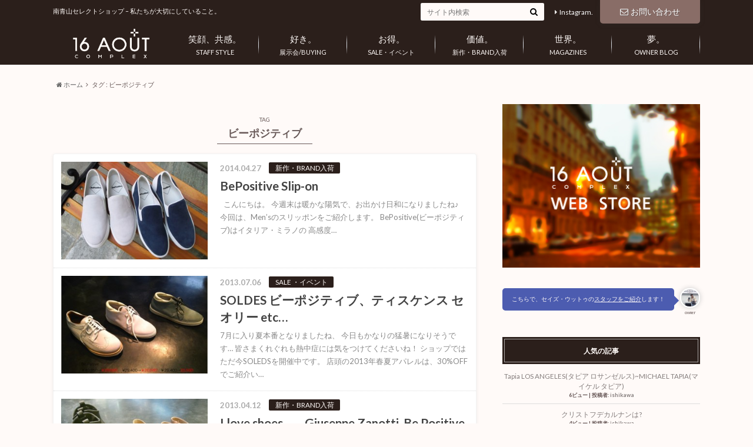

--- FILE ---
content_type: text/html; charset=UTF-8
request_url: http://blog.16aout-complex.com/archives/tag/be-positive
body_size: 12715
content:
<!doctype html>

<!--[if lt IE 7]><html lang="ja" class="no-js lt-ie9 lt-ie8 lt-ie7"><![endif]-->
<!--[if (IE 7)&!(IEMobile)]><html lang="ja" class="no-js lt-ie9 lt-ie8"><![endif]-->
<!--[if (IE 8)&!(IEMobile)]><html lang="ja" class="no-js lt-ie9"><![endif]-->
<!--[if gt IE 8]><!--> <html lang="ja" class="no-js"><!--<![endif]-->

	<head>
		<meta charset="utf-8">

		<meta http-equiv="X-UA-Compatible" content="IE=edge">

		<title>  ビーポジティブ | セイズウットゥコンプレックス スタッフブログ</title>
                <meta name="Keywords" content="16AOUT complex,ムアムアドールズ,セレクトショップ" />
                <meta name="Description" content="笑顔、共感。 好き。 お得。 価値。 世界。 夢。- 私たちが大切にしていること" />

		<meta name="HandheldFriendly" content="True">
		<meta name="MobileOptimized" content="320">
		<meta name="viewport" content="width=device-width, initial-scale=1"/>

		<link rel="apple-touch-icon" href="http://blog.16aout-complex.com/wp-content/uploads/2015/11/16aout_blog_logo144_gr.png">
		<link rel="icon" href="http://blog.16aout-complex.com/wp-content/uploads/2015/11/16aout_blog_logo32.png">

		<link rel="pingback" href="http://blog.16aout-complex.com/xmlrpc.php">

		<!--[if IE]>
		<link rel="shortcut icon" href="http://blog.16aout-complex.com/wp-content/uploads/2015/11/favicon.png">
		<![endif]-->

		<!--[if lt IE 9]>
		<script src="http://html5shiv.googlecode.com/svn/trunk/html5.js"></script>
		<script src="http://css3-mediaqueries-js.googlecode.com/svn/trunk/css3-mediaqueries.js"></script>
		<![endif]-->

<!-- GAタグ -->
<script>
  (function(i,s,o,g,r,a,m){i['GoogleAnalyticsObject']=r;i[r]=i[r]||function(){
  (i[r].q=i[r].q||[]).push(arguments)},i[r].l=1*new Date();a=s.createElement(o),
  m=s.getElementsByTagName(o)[0];a.async=1;a.src=g;m.parentNode.insertBefore(a,m)
  })(window,document,'script','//www.google-analytics.com/analytics.js','ga');

  ga('create', 'UA-43940357-4', 'auto');
  ga('send', 'pageview');

</script>

		<link rel='dns-prefetch' href='//blog.16aout-complex.com' />
<link rel='dns-prefetch' href='//s.w.org' />
<link rel="alternate" type="application/rss+xml" title="セイズウットゥコンプレックス スタッフブログ &raquo; フィード" href="http://blog.16aout-complex.com/feed" />
<link rel="alternate" type="application/rss+xml" title="セイズウットゥコンプレックス スタッフブログ &raquo; コメントフィード" href="http://blog.16aout-complex.com/comments/feed" />
<link rel="alternate" type="application/rss+xml" title="セイズウットゥコンプレックス スタッフブログ &raquo; ビーポジティブ タグのフィード" href="http://blog.16aout-complex.com/archives/tag/be-positive/feed" />
		<script type="text/javascript">
			window._wpemojiSettings = {"baseUrl":"https:\/\/s.w.org\/images\/core\/emoji\/2\/72x72\/","ext":".png","svgUrl":"https:\/\/s.w.org\/images\/core\/emoji\/2\/svg\/","svgExt":".svg","source":{"concatemoji":"http:\/\/blog.16aout-complex.com\/wp-includes\/js\/wp-emoji-release.min.js"}};
			!function(e,o,t){var a,n,r;function i(e){var t=o.createElement("script");t.src=e,t.type="text/javascript",o.getElementsByTagName("head")[0].appendChild(t)}for(r=Array("simple","flag","unicode8","diversity","unicode9"),t.supports={everything:!0,everythingExceptFlag:!0},n=0;n<r.length;n++)t.supports[r[n]]=function(e){var t,a,n=o.createElement("canvas"),r=n.getContext&&n.getContext("2d"),i=String.fromCharCode;if(!r||!r.fillText)return!1;switch(r.textBaseline="top",r.font="600 32px Arial",e){case"flag":return(r.fillText(i(55356,56806,55356,56826),0,0),n.toDataURL().length<3e3)?!1:(r.clearRect(0,0,n.width,n.height),r.fillText(i(55356,57331,65039,8205,55356,57096),0,0),a=n.toDataURL(),r.clearRect(0,0,n.width,n.height),r.fillText(i(55356,57331,55356,57096),0,0),a!==n.toDataURL());case"diversity":return r.fillText(i(55356,57221),0,0),a=(t=r.getImageData(16,16,1,1).data)[0]+","+t[1]+","+t[2]+","+t[3],r.fillText(i(55356,57221,55356,57343),0,0),a!=(t=r.getImageData(16,16,1,1).data)[0]+","+t[1]+","+t[2]+","+t[3];case"simple":return r.fillText(i(55357,56835),0,0),0!==r.getImageData(16,16,1,1).data[0];case"unicode8":return r.fillText(i(55356,57135),0,0),0!==r.getImageData(16,16,1,1).data[0];case"unicode9":return r.fillText(i(55358,56631),0,0),0!==r.getImageData(16,16,1,1).data[0]}return!1}(r[n]),t.supports.everything=t.supports.everything&&t.supports[r[n]],"flag"!==r[n]&&(t.supports.everythingExceptFlag=t.supports.everythingExceptFlag&&t.supports[r[n]]);t.supports.everythingExceptFlag=t.supports.everythingExceptFlag&&!t.supports.flag,t.DOMReady=!1,t.readyCallback=function(){t.DOMReady=!0},t.supports.everything||(a=function(){t.readyCallback()},o.addEventListener?(o.addEventListener("DOMContentLoaded",a,!1),e.addEventListener("load",a,!1)):(e.attachEvent("onload",a),o.attachEvent("onreadystatechange",function(){"complete"===o.readyState&&t.readyCallback()})),(a=t.source||{}).concatemoji?i(a.concatemoji):a.wpemoji&&a.twemoji&&(i(a.twemoji),i(a.wpemoji)))}(window,document,window._wpemojiSettings);
		</script>
		<style type="text/css">
img.wp-smiley,
img.emoji {
	display: inline !important;
	border: none !important;
	box-shadow: none !important;
	height: 1em !important;
	width: 1em !important;
	margin: 0 .07em !important;
	vertical-align: -0.1em !important;
	background: none !important;
	padding: 0 !important;
}
</style>
<link rel='stylesheet' id='contact-form-7-css'  href='http://blog.16aout-complex.com/wp-content/plugins/contact-form-7/includes/css/styles.css' type='text/css' media='all' />
<link rel='stylesheet' id='wordpress-popular-posts-css-css'  href='http://blog.16aout-complex.com/wp-content/plugins/wordpress-popular-posts/public/css/wpp.css' type='text/css' media='all' />
<link rel='stylesheet' id='style-css'  href='http://blog.16aout-complex.com/wp-content/themes/albatros/style.css' type='text/css' media='all' />
<link rel='stylesheet' id='child-style-css'  href='http://blog.16aout-complex.com/wp-content/themes/albatros_custom/style.css' type='text/css' media='all' />
<link rel='stylesheet' id='shortcode-css'  href='http://blog.16aout-complex.com/wp-content/themes/albatros/library/css/shortcode.css' type='text/css' media='all' />
<script type='text/javascript' src='//ajax.googleapis.com/ajax/libs/jquery/1.8.3/jquery.min.js'></script>
<link rel='https://api.w.org/' href='http://blog.16aout-complex.com/wp-json/' />
<meta http-equiv="Last-Modified" content="Mon, 19 Jan 2026 14:15:17 GMT" />
<style type="text/css">
body{color: #685958;}
a{color: #d67254;}
a:hover{color: #e69177;}
.hentry footer .post-categories li a,.hentry footer .tags a{  background: #d67254;  border:1px solid #d67254;}
.hentry footer .tags a{color:#d67254; background: none;}
.hentry footer .post-categories li a:hover,.hentry footer .tags a:hover{ background:#e69177;  border-color:#e69177;}
input[type="text"],input[type="password"],input[type="datetime"],input[type="datetime-local"],input[type="date"],input[type="month"],input[type="time"],input[type="week"],input[type="number"],input[type="email"],input[type="url"],input[type="search"],input[type="tel"],input[type="color"],select,textarea,.field { background-color: #fffaf8;}
/*ヘッダー*/
.header{background: #2b1f1b;}
.header .subnav .site_description,.header .mobile_site_description{color:  #fffaf8;}
.nav li a {color: #fffaf8;}
.nav li a:hover{color:#ede1de;}
.subnav .contactbutton a{background: #896d67;}
.subnav .contactbutton a:hover{background:#5e4442;}
@media only screen and (min-width: 768px) {
	.nav ul {background: #2b1f1b;}
	.nav li ul.sub-menu li a{color: #e3cfc6;}
}
/*メインエリア*/
.byline .cat-name{background: #2b1f1b; color:  #fffaf8;}
.widgettitle {background: #2b1f1b; color:  #fffaf8;}
.widget li a:after{color: #2b1f1b!important;}

/* 投稿ページ吹き出し見出し */
.single .entry-content h2{background: #876661;}
.single .entry-content h2:after{border-top-color:#876661;}
/* リスト要素 */
.entry-content ul li:before{ background: #876661;}
.entry-content ol li:before{ background: #876661;}
/* カテゴリーラベル */
.single .authorbox .author-newpost li .cat-name,.related-box li .cat-name{ background: #2b1f1b;}
/* CTA */
.cta-inner{ background: #2b1f1b;}
/* ローカルナビ */
.local-nav .title a{ background: #d67254;}
.local-nav .current_page_item a{color:#d67254;}
/* ランキングバッジ */
ul.wpp-list li a:before{background: #2b1f1b;}
/* アーカイブのボタン */
.readmore a{border:1px solid #d67254;color:#d67254;}
.readmore a:hover{background:#d67254;color:#fff;}
/* ボタンの色 */
.btn-wrap a{background: #d67254;border: 1px solid #d67254;}
.btn-wrap a:hover{background: #e69177;}
.btn-wrap.simple a{border:1px solid #d67254;color:#d67254;}
.btn-wrap.simple a:hover{background:#d67254;}
/* コメント */
.blue-btn, .comment-reply-link, #submit { background-color: #d67254; }
.blue-btn:hover, .comment-reply-link:hover, #submit:hover, .blue-btn:focus, .comment-reply-link:focus, #submit:focus {background-color: #e69177; }
/* サイドバー */
.widget a{text-decoration:none; color:#847d7c;}
.widget a:hover{color:#cec3c2;}
/*フッター*/
#footer-top{background-color: #2b1f1b; color: #fffaf8;}
.footer a,#footer-top a{color: #e3cfc6;}
#footer-top .widgettitle{color: #fffaf8;}
.footer {background-color: #2b1f1b;color: #fffaf8;}
.footer-links li:before{ color: #2b1f1b;}
/* ページネーション */
.pagination a, .pagination span,.page-links a , .page-links ul > li > span{color: #d67254;}
.pagination a:hover, .pagination a:focus,.page-links a:hover, .page-links a:focus{background-color: #d67254;}
.pagination .current:hover, .pagination .current:focus{color: #e69177;}
</style>
<style type="text/css" id="custom-background-css">
body.custom-background { background-color: #fffaf8; }
</style>
<link rel="icon" href="http://blog.16aout-complex.com/wp-content/uploads/2015/11/cropped-16aout_blog_logo512_wh-32x32.png" sizes="32x32" />
<link rel="icon" href="http://blog.16aout-complex.com/wp-content/uploads/2015/11/cropped-16aout_blog_logo512_wh-192x192.png" sizes="192x192" />
<link rel="apple-touch-icon-precomposed" href="http://blog.16aout-complex.com/wp-content/uploads/2015/11/cropped-16aout_blog_logo512_wh-180x180.png" />
<meta name="msapplication-TileImage" content="http://blog.16aout-complex.com/wp-content/uploads/2015/11/cropped-16aout_blog_logo512_wh-270x270.png" />

<meta name="google-site-verification" content="zq8XviHClmdl6Ow7Peoji3LeTKpjf_x64OFJn8Dmoew" />

	</head>

	<body class="archive tag tag-be-positive tag-330 custom-background" itemscope itemtype="http://schema.org/WebPage">

<script>
  window.fbAsyncInit = function() {
    FB.init({
      appId      : '535298253308088',
      xfbml      : true,
      version    : 'v2.6'
    });
  };

  (function(d, s, id){
     var js, fjs = d.getElementsByTagName(s)[0];
     if (d.getElementById(id)) {return;}
     js = d.createElement(s); js.id = id;
     js.src = "//connect.facebook.net/en_US/sdk.js";
     fjs.parentNode.insertBefore(js, fjs);
   }(document, 'script', 'facebook-jssdk'));
</script>

		<div id="container">

					
			<header class="header" role="banner" itemscope itemtype="http://schema.org/WPHeader">

				<div id="inner-header" class="wrap cf">


					
<div id="logo">
																		<p class="h1 img" itemscope itemtype="http://schema.org/Organization"><a href="http://blog.16aout-complex.com"><img src="http://blog.16aout-complex.com/wp-content/uploads/2015/11/logo_blog.png" alt="セイズウットゥコンプレックス スタッフブログ"></a></p>
											</div>					
					
					<div class="subnav cf">
										<p class="site_description">南青山セレクトショップ &#8211; 私たちが大切にしていること。</p>
										
					<div class="contactbutton"><ul id="menu-%e3%83%98%e3%83%83%e3%83%80%e3%83%bc%e5%95%8f%e3%81%84%e5%90%88%e3%82%8f%e3%81%9b" class=""><li id="menu-item-34" class="menu-item menu-item-type-custom menu-item-object-custom menu-item-34"><a href="http://blog.16aout-complex.com/inquire"><span class="gf"></span><i class="fa fa-envelope-o"></i>お問い合わせ</a></li>
</ul></div>					
					<ul id="menu-%e3%82%b9%e3%82%bf%e3%83%83%e3%83%95%e3%81%94%e7%b4%b9%e4%bb%8b" class="linklist"><li id="menu-item-33" class="menu-item menu-item-type-custom menu-item-object-custom menu-item-33"><a href="http://blog.16aout-complex.com/gallery">Instagram.<span class="gf"></span></a></li>
</ul>					
					<form role="search" method="get" id="searchform" class="searchform" action="http://blog.16aout-complex.com/">
    <div>
        <label for="s" class="screen-reader-text"></label>
        <input type="search" id="s" name="s" value="" placeholder="サイト内検索" /><button type="submit" id="searchsubmit" ><i class="fa fa-search"></i></button>
    </div>
</form>					</div>

					<nav id="g_nav" role="navigation" itemscope itemtype="http://schema.org/SiteNavigationElement">
						<ul id="menu-%e3%82%b0%e3%83%ad%e3%83%bc%e3%83%90%e3%83%ab%e3%83%8a%e3%83%93" class="nav top-nav cf"><li id="menu-item-27" class="menu-item menu-item-type-custom menu-item-object-custom menu-item-27"><a href="http://blog.16aout-complex.com/archives/category/staff-style">STAFF STYLE<span class="gf">笑顔、共感。</span></a></li>
<li id="menu-item-28" class="menu-item menu-item-type-custom menu-item-object-custom menu-item-28"><a href="http://blog.16aout-complex.com/archives/category/buying">展示会/BUYING<span class="gf">好き。</span></a></li>
<li id="menu-item-29" class="menu-item menu-item-type-custom menu-item-object-custom menu-item-29"><a href="http://blog.16aout-complex.com/archives/category/sale-event">SALE・イベント<span class="gf">お得。</span></a></li>
<li id="menu-item-30" class="menu-item menu-item-type-custom menu-item-object-custom menu-item-30"><a href="http://blog.16aout-complex.com/archives/category/new-brand">新作・BRAND入荷<span class="gf">価値。</span></a></li>
<li id="menu-item-1847" class="menu-item menu-item-type-custom menu-item-object-custom menu-item-1847"><a href="http://blog.16aout-complex.com/archives/category/press">MAGAZINES<span class="gf">世界。</span></a></li>
<li id="menu-item-31" class="menu-item menu-item-type-custom menu-item-object-custom menu-item-31"><a href="http://blog.16aout-complex.com/archives/category/owner-blog">OWNER BLOG<span class="gf">夢。</span></a></li>
</ul>
					</nav>

				</div>

			</header>


<div id="breadcrumb" class="breadcrumb inner wrap cf"><ul><li itemtype="http://data-vocabulary.org/Breadcrumb"><a href="http://blog.16aout-complex.com/" itemprop="url"><i class="fa fa-home"></i> ホーム</a></li><li itemtype="http://data-vocabulary.org/Breadcrumb">タグ : ビーポジティブ</li></ul></div>

			<div id="content">

				<div id="inner-content" class="wrap cf">

						<main id="main" class="m-all t-2of3 d-5of7 cf" role="main" itemscope itemprop="mainContentOfPage" itemtype="http://schema.org/Blog">

							<div class="archivettl">
																	<h1 class="archive-title h2">
										<span>TAG</span> ビーポジティブ									</h1>
	
															</div>


														
							<div class="top-post-list hentry">
							
														
								<article class="post-list cf" role="article">
									<a href="http://blog.16aout-complex.com/archives/180" rel="bookmark" title="BePositive Slip-on">
								
																		<figure class="eyecatch">
										<img width="300" height="200" src="http://blog.16aout-complex.com/wp-content/uploads/2014/04/tumblr_inline_n4mqj8ZSh81r5cdxa-300x200.jpg" class="attachment-home-thum size-home-thum wp-post-image" alt="シンプルなスリッポン" />									</figure>
																	
									<section class="entry-content cf">
									    <p class="byline entry-meta vcard">
									
										<span class="date updated">2014.04.27</span>
									    <span class="cat-name">新作・BRAND入荷</span>
										<span class="author" style="display: none;"><span class="fn">teppei</span></span>
										
									    </p>
									
										<h1 class="h2 entry-title">BePositive Slip-on</h1>
								
																			<p class="description"><p>&nbsp; こんにちは。 今週末は暖かな陽気で、お出かけ日和になりましたね♪ &nbsp; 今回は、Men&#8217;sのスリッポンをご紹介します。 BePositive(ビーポジティブ)はイタリア・ミラノの 高感度&#8230;</p>
</p>
																	
									</section>
									</a>
								</article>
							
														
								<article class="post-list cf" role="article">
									<a href="http://blog.16aout-complex.com/archives/278" rel="bookmark" title="SOLDES ビーポジティブ、ティスケンス セオリー etc&#8230;">
								
																		<figure class="eyecatch">
										<img width="300" height="200" src="http://blog.16aout-complex.com/wp-content/uploads/2013/07/tumblr_inline_mphro4J4Su1qz4rgp-300x200.jpg" class="attachment-home-thum size-home-thum wp-post-image" alt="ビーポジティブ　シューズ" />									</figure>
																	
									<section class="entry-content cf">
									    <p class="byline entry-meta vcard">
									
										<span class="date updated">2013.07.06</span>
									    <span class="cat-name">SALE ・イベント</span>
										<span class="author" style="display: none;"><span class="fn">teppei</span></span>
										
									    </p>
									
										<h1 class="h2 entry-title">SOLDES ビーポジティブ、ティスケンス セオリー etc&#8230;</h1>
								
																			<p class="description"><p>7月に入り夏本番となりましたね、 今日もかなりの猛暑になりそうです… 皆さまくれぐれも熱中症には気をつけてくださいね！ ショップではただ今SOLEDSを開催中です。 店頭の2013年春夏アパレルは、30%OFFでご紹介い&#8230;</p>
</p>
																	
									</section>
									</a>
								</article>
							
														
								<article class="post-list cf" role="article">
									<a href="http://blog.16aout-complex.com/archives/302" rel="bookmark" title="I love shoes&#8230;　Giuseppe Zanotti, Be Positive">
								
																		<figure class="eyecatch">
										<img width="300" height="200" src="http://blog.16aout-complex.com/wp-content/uploads/2013/04/tumblr_inline_mkxtitFdbb1qz4rgp-300x200.jpg" class="attachment-home-thum size-home-thum wp-post-image" alt="つま先があいたショートブーツ" />									</figure>
																	
									<section class="entry-content cf">
									    <p class="byline entry-meta vcard">
									
										<span class="date updated">2013.04.12</span>
									    <span class="cat-name">新作・BRAND入荷</span>
										<span class="author" style="display: none;"><span class="fn">teppei</span></span>
										
									    </p>
									
										<h1 class="h2 entry-title">I love shoes&#8230;　Giuseppe Zanotti, Be Positive</h1>
								
																			<p class="description"><p>   こんにちは！ やっと寒い季節が過ぎてお洒落心が刺激されるこれからの季節、 スタイリングのポイントになるシューズはやっぱり気になりますよね。 店内は新作のシューズで充実しています。 今日はこちらのシューズからご紹介い&#8230;</p>
</p>
																	
									</section>
									</a>
								</article>
							
														
							<nav class="pagination cf">
</nav>
	
														</div>
						</main>

									<div id="sidebar1" class="sidebar m-all t-1of3 d-2of7 last-col cf" role="complementary">
					
					 
					
											<div class="add">
							<div id="text-2" class="widget widget_text">			<div class="textwidget"><a href="http://www.16aout-complex.com/"><img alt="16AOUT公式ウェブストア" src="http://blog.16aout-complex.com/wp-content/uploads/2015/11/blog_banner.jpg" /></a></div>
		</div><div id="text-10" class="widget widget_text">			<div class="textwidget"><div class="voice cf r fb"><figure class="icon"><img src="http://blog.16aout-complex.com/wp-content/uploads/2015/11/bffdd798065147b347445f8e006666f6-96x96.jpg"><figcaption class="name">owner</figcaption></figure><div class="voicecomment"><a href="http://blog.16aout-complex.com/staff/"><span style="color:#fffaf8">こちらで、セイズ・ウットゥの<u>スタッフをご紹介</u>します！</a></span></div></div></div>
		</div>
<!-- WordPress Popular Posts Plugin [W] [daily] [views] [regular] -->

<div id="wpp-2" class="widget popular-posts">
<h4 class="widgettitle"><span>人気の記事</span></h4>
<ul class="wpp-list">
<li>
<a href="http://blog.16aout-complex.com/archives/5568" title="Tapia LOS ANGELES(タピア ロサンゼルス)~MICHAEL TAPIA(マイケル タピア)" class="wpp-post-title" target="_self">Tapia LOS ANGELES(タピア ロサンゼルス)~MICHAEL TAPIA(マイケル タピア)</a>
 <span class="wpp-meta post-stats"><span class="wpp-views">6ビュー</span> | <span class="wpp-author">投稿者: <a href="http://blog.16aout-complex.com/archives/author/ishikawa">ishikawa</a></span></span>
</li>
<li>
<a href="http://blog.16aout-complex.com/archives/3681" title="クリストフデカルナンは?" class="wpp-post-title" target="_self">クリストフデカルナンは?</a>
 <span class="wpp-meta post-stats"><span class="wpp-views">4ビュー</span> | <span class="wpp-author">投稿者: <a href="http://blog.16aout-complex.com/archives/author/ishikawa">ishikawa</a></span></span>
</li>
<li>
<a href="http://blog.16aout-complex.com/archives/356" title="Grain de couleur Creation" class="wpp-post-title" target="_self">Grain de couleur Creation</a>
 <span class="wpp-meta post-stats"><span class="wpp-views">2ビュー</span> | <span class="wpp-author">投稿者: <a href="http://blog.16aout-complex.com/archives/author/teppeiikeda">teppei</a></span></span>
</li>
<li>
<a href="http://blog.16aout-complex.com/each_other-16aout_complex" title="知る人ぞ知るアーティスト&#8221;ロバート・モンゴメリー&#8221;の詩がプリントされた&#8221;EACH x OTHER&#8221;のSHOP限定シャツをこのイベントで手にいれよう" class="wpp-post-title" target="_self">知る人ぞ知るアーティスト&#8221;ロバート・モンゴメリー&#8221;の詩がプリントされた&#8221;EACH x OTHER&#8221;のSHOP限定シャツをこのイベントで手にいれよう</a>
 <span class="wpp-meta post-stats"><span class="wpp-views">2ビュー</span> | <span class="wpp-author">投稿者: <a href="http://blog.16aout-complex.com/archives/author/teppeiikeda">teppei</a></span></span>
</li>
<li>
<a href="http://blog.16aout-complex.com/archives/3892" title="知る人ぞ知るアーティスト&#8221;ロバート・モンゴメリー&#8221;の詩がプリントされた&#8221;EACH x OTHER&#8221;のSHOP限定シャツをこのイベントで手にいれよう" class="wpp-post-title" target="_self">知る人ぞ知るアーティスト&#8221;ロバート・モンゴメリー&#8221;の詩がプリントされた&#8221;EACH x OTHER&#8221;のSHOP限定シャツをこのイベントで手にいれよう</a>
 <span class="wpp-meta post-stats"><span class="wpp-views">2ビュー</span> | <span class="wpp-author">投稿者: <a href="http://blog.16aout-complex.com/archives/author/makino">makino</a></span></span>
</li>
<li>
<a href="http://blog.16aout-complex.com/archives/232" title="メンズおすすめアイテム！BALMAIN ダウンジャケット、SALE。" class="wpp-post-title" target="_self">メンズおすすめアイテム！BALMAIN ダウンジャケット、SALE。</a>
 <span class="wpp-meta post-stats"><span class="wpp-views">2ビュー</span> | <span class="wpp-author">投稿者: <a href="http://blog.16aout-complex.com/archives/author/teppeiikeda">teppei</a></span></span>
</li>
</ul>

</div>
						</div>
										
										
					
											<div id="archives-3" class="widget widget_archive"><h4 class="widgettitle"><span>アーカイブ/月別</span></h4>		<label class="screen-reader-text" for="archives-dropdown-3">アーカイブ/月別</label>
		<select id="archives-dropdown-3" name="archive-dropdown" onchange='document.location.href=this.options[this.selectedIndex].value;'>
			
			<option value="">月を選択</option>
				<option value='http://blog.16aout-complex.com/archives/date/2023/04'> 2023年4月 </option>
	<option value='http://blog.16aout-complex.com/archives/date/2022/12'> 2022年12月 </option>
	<option value='http://blog.16aout-complex.com/archives/date/2022/11'> 2022年11月 </option>
	<option value='http://blog.16aout-complex.com/archives/date/2022/09'> 2022年9月 </option>
	<option value='http://blog.16aout-complex.com/archives/date/2021/09'> 2021年9月 </option>
	<option value='http://blog.16aout-complex.com/archives/date/2021/06'> 2021年6月 </option>
	<option value='http://blog.16aout-complex.com/archives/date/2021/04'> 2021年4月 </option>
	<option value='http://blog.16aout-complex.com/archives/date/2020/12'> 2020年12月 </option>
	<option value='http://blog.16aout-complex.com/archives/date/2020/07'> 2020年7月 </option>
	<option value='http://blog.16aout-complex.com/archives/date/2020/05'> 2020年5月 </option>
	<option value='http://blog.16aout-complex.com/archives/date/2020/04'> 2020年4月 </option>
	<option value='http://blog.16aout-complex.com/archives/date/2020/03'> 2020年3月 </option>
	<option value='http://blog.16aout-complex.com/archives/date/2020/02'> 2020年2月 </option>
	<option value='http://blog.16aout-complex.com/archives/date/2019/12'> 2019年12月 </option>
	<option value='http://blog.16aout-complex.com/archives/date/2019/10'> 2019年10月 </option>
	<option value='http://blog.16aout-complex.com/archives/date/2019/09'> 2019年9月 </option>
	<option value='http://blog.16aout-complex.com/archives/date/2019/08'> 2019年8月 </option>
	<option value='http://blog.16aout-complex.com/archives/date/2019/07'> 2019年7月 </option>
	<option value='http://blog.16aout-complex.com/archives/date/2019/05'> 2019年5月 </option>
	<option value='http://blog.16aout-complex.com/archives/date/2019/04'> 2019年4月 </option>
	<option value='http://blog.16aout-complex.com/archives/date/2019/03'> 2019年3月 </option>
	<option value='http://blog.16aout-complex.com/archives/date/2018/12'> 2018年12月 </option>
	<option value='http://blog.16aout-complex.com/archives/date/2018/11'> 2018年11月 </option>
	<option value='http://blog.16aout-complex.com/archives/date/2018/09'> 2018年9月 </option>
	<option value='http://blog.16aout-complex.com/archives/date/2018/08'> 2018年8月 </option>
	<option value='http://blog.16aout-complex.com/archives/date/2018/07'> 2018年7月 </option>
	<option value='http://blog.16aout-complex.com/archives/date/2018/06'> 2018年6月 </option>
	<option value='http://blog.16aout-complex.com/archives/date/2018/05'> 2018年5月 </option>
	<option value='http://blog.16aout-complex.com/archives/date/2018/04'> 2018年4月 </option>
	<option value='http://blog.16aout-complex.com/archives/date/2018/03'> 2018年3月 </option>
	<option value='http://blog.16aout-complex.com/archives/date/2018/02'> 2018年2月 </option>
	<option value='http://blog.16aout-complex.com/archives/date/2018/01'> 2018年1月 </option>
	<option value='http://blog.16aout-complex.com/archives/date/2017/12'> 2017年12月 </option>
	<option value='http://blog.16aout-complex.com/archives/date/2017/11'> 2017年11月 </option>
	<option value='http://blog.16aout-complex.com/archives/date/2017/10'> 2017年10月 </option>
	<option value='http://blog.16aout-complex.com/archives/date/2017/09'> 2017年9月 </option>
	<option value='http://blog.16aout-complex.com/archives/date/2017/08'> 2017年8月 </option>
	<option value='http://blog.16aout-complex.com/archives/date/2017/07'> 2017年7月 </option>
	<option value='http://blog.16aout-complex.com/archives/date/2017/06'> 2017年6月 </option>
	<option value='http://blog.16aout-complex.com/archives/date/2017/05'> 2017年5月 </option>
	<option value='http://blog.16aout-complex.com/archives/date/2017/04'> 2017年4月 </option>
	<option value='http://blog.16aout-complex.com/archives/date/2017/03'> 2017年3月 </option>
	<option value='http://blog.16aout-complex.com/archives/date/2017/02'> 2017年2月 </option>
	<option value='http://blog.16aout-complex.com/archives/date/2017/01'> 2017年1月 </option>
	<option value='http://blog.16aout-complex.com/archives/date/2016/12'> 2016年12月 </option>
	<option value='http://blog.16aout-complex.com/archives/date/2016/11'> 2016年11月 </option>
	<option value='http://blog.16aout-complex.com/archives/date/2016/10'> 2016年10月 </option>
	<option value='http://blog.16aout-complex.com/archives/date/2016/09'> 2016年9月 </option>
	<option value='http://blog.16aout-complex.com/archives/date/2016/08'> 2016年8月 </option>
	<option value='http://blog.16aout-complex.com/archives/date/2016/07'> 2016年7月 </option>
	<option value='http://blog.16aout-complex.com/archives/date/2016/06'> 2016年6月 </option>
	<option value='http://blog.16aout-complex.com/archives/date/2016/05'> 2016年5月 </option>
	<option value='http://blog.16aout-complex.com/archives/date/2016/04'> 2016年4月 </option>
	<option value='http://blog.16aout-complex.com/archives/date/2016/03'> 2016年3月 </option>
	<option value='http://blog.16aout-complex.com/archives/date/2016/02'> 2016年2月 </option>
	<option value='http://blog.16aout-complex.com/archives/date/2016/01'> 2016年1月 </option>
	<option value='http://blog.16aout-complex.com/archives/date/2015/12'> 2015年12月 </option>
	<option value='http://blog.16aout-complex.com/archives/date/2015/11'> 2015年11月 </option>
	<option value='http://blog.16aout-complex.com/archives/date/2015/10'> 2015年10月 </option>
	<option value='http://blog.16aout-complex.com/archives/date/2015/09'> 2015年9月 </option>
	<option value='http://blog.16aout-complex.com/archives/date/2015/08'> 2015年8月 </option>
	<option value='http://blog.16aout-complex.com/archives/date/2015/07'> 2015年7月 </option>
	<option value='http://blog.16aout-complex.com/archives/date/2015/06'> 2015年6月 </option>
	<option value='http://blog.16aout-complex.com/archives/date/2015/05'> 2015年5月 </option>
	<option value='http://blog.16aout-complex.com/archives/date/2015/04'> 2015年4月 </option>
	<option value='http://blog.16aout-complex.com/archives/date/2015/03'> 2015年3月 </option>
	<option value='http://blog.16aout-complex.com/archives/date/2015/02'> 2015年2月 </option>
	<option value='http://blog.16aout-complex.com/archives/date/2015/01'> 2015年1月 </option>
	<option value='http://blog.16aout-complex.com/archives/date/2014/12'> 2014年12月 </option>
	<option value='http://blog.16aout-complex.com/archives/date/2014/11'> 2014年11月 </option>
	<option value='http://blog.16aout-complex.com/archives/date/2014/10'> 2014年10月 </option>
	<option value='http://blog.16aout-complex.com/archives/date/2014/09'> 2014年9月 </option>
	<option value='http://blog.16aout-complex.com/archives/date/2014/08'> 2014年8月 </option>
	<option value='http://blog.16aout-complex.com/archives/date/2014/07'> 2014年7月 </option>
	<option value='http://blog.16aout-complex.com/archives/date/2014/06'> 2014年6月 </option>
	<option value='http://blog.16aout-complex.com/archives/date/2014/05'> 2014年5月 </option>
	<option value='http://blog.16aout-complex.com/archives/date/2014/04'> 2014年4月 </option>
	<option value='http://blog.16aout-complex.com/archives/date/2014/03'> 2014年3月 </option>
	<option value='http://blog.16aout-complex.com/archives/date/2014/02'> 2014年2月 </option>
	<option value='http://blog.16aout-complex.com/archives/date/2014/01'> 2014年1月 </option>
	<option value='http://blog.16aout-complex.com/archives/date/2013/12'> 2013年12月 </option>
	<option value='http://blog.16aout-complex.com/archives/date/2013/11'> 2013年11月 </option>
	<option value='http://blog.16aout-complex.com/archives/date/2013/10'> 2013年10月 </option>
	<option value='http://blog.16aout-complex.com/archives/date/2013/09'> 2013年9月 </option>
	<option value='http://blog.16aout-complex.com/archives/date/2013/08'> 2013年8月 </option>
	<option value='http://blog.16aout-complex.com/archives/date/2013/07'> 2013年7月 </option>
	<option value='http://blog.16aout-complex.com/archives/date/2013/06'> 2013年6月 </option>
	<option value='http://blog.16aout-complex.com/archives/date/2013/05'> 2013年5月 </option>
	<option value='http://blog.16aout-complex.com/archives/date/2013/04'> 2013年4月 </option>
	<option value='http://blog.16aout-complex.com/archives/date/2013/03'> 2013年3月 </option>
	<option value='http://blog.16aout-complex.com/archives/date/2013/02'> 2013年2月 </option>
	<option value='http://blog.16aout-complex.com/archives/date/2013/01'> 2013年1月 </option>
	<option value='http://blog.16aout-complex.com/archives/date/2012/12'> 2012年12月 </option>
	<option value='http://blog.16aout-complex.com/archives/date/2012/11'> 2012年11月 </option>
	<option value='http://blog.16aout-complex.com/archives/date/2012/10'> 2012年10月 </option>
	<option value='http://blog.16aout-complex.com/archives/date/2012/09'> 2012年9月 </option>
	<option value='http://blog.16aout-complex.com/archives/date/2012/08'> 2012年8月 </option>
	<option value='http://blog.16aout-complex.com/archives/date/2012/07'> 2012年7月 </option>
	<option value='http://blog.16aout-complex.com/archives/date/2012/06'> 2012年6月 </option>
	<option value='http://blog.16aout-complex.com/archives/date/2012/05'> 2012年5月 </option>
	<option value='http://blog.16aout-complex.com/archives/date/2012/04'> 2012年4月 </option>
	<option value='http://blog.16aout-complex.com/archives/date/2012/03'> 2012年3月 </option>
	<option value='http://blog.16aout-complex.com/archives/date/2012/02'> 2012年2月 </option>

		</select>
		</div><div id="text-12" class="widget widget_text">			<div class="textwidget"><center><a href='http://cloud.feedly.com/#subscription%2Ffeed%2Fhttp%3A%2F%2Fblog.16aout-complex.com%2Ffeed'  target='blank'><img id='feedlyFollow' src='http://s3.feedly.com/img/follows/feedly-follow-rectangle-flat-big_2x.png' alt='follow us in feedly' width='80' height='34'></a></center></div>
		</div>					
										<script type="text/javascript">
(function(){
	 $(function(){
 
		 var fix = $('#scrollfix'),
		 side = $('#sidebar1'),
		 main = $('#main'),
		 sideTop = side.offset().top;
		 fixTop = fix.offset().top,
		 mainTop = main.offset().top,
		 w = $(window);
 
		 var adjust = function(){
			 fixTop = fix.css('position') === 'static' ? sideTop + fix.position().top : fixTop;
			 var fixHeight = fix.outerHeight(true),
			 mainHeight = main.outerHeight(),
			 winTop = w.scrollTop();
 
			 if(winTop + fixHeight > mainTop + mainHeight){
				fix.removeClass('fixed');
			}else if(winTop >= fixTop){
				fix.addClass('fixed');
			}else{
				fix.removeClass('fixed');
			 }
		 }
 
		 w.on('scroll', adjust);
	 });
})(jQuery);
					</script>
						
					<div id="scrollfix">
						<div id="tag_cloud-2" class="widget widget_tag_cloud"><h4 class="widgettitle"><span>タグクラウド</span></h4><div class="tagcloud"><a href='http://blog.16aout-complex.com/archives/tag/rabbit' class='tag-link-319 tag-link-position-1' title='8件のトピック' style='font-size: 9.8167938931298pt;'>うさぎ</a>
<a href='http://blog.16aout-complex.com/archives/tag/friends' class='tag-link-323 tag-link-position-2' title='24件のトピック' style='font-size: 14.625954198473pt;'>お友達</a>
<a href='http://blog.16aout-complex.com/archives/tag/basket-bag' class='tag-link-439 tag-link-position-3' title='11件のトピック' style='font-size: 11.206106870229pt;'>かごバッグ</a>
<a href='http://blog.16aout-complex.com/archives/tag/dogs' class='tag-link-388 tag-link-position-4' title='9件のトピック' style='font-size: 10.351145038168pt;'>わんこ</a>
<a href='http://blog.16aout-complex.com/archives/tag/accessories' class='tag-link-97 tag-link-position-5' title='14件のトピック' style='font-size: 12.274809160305pt;'>アクセサリー</a>
<a href='http://blog.16aout-complex.com/archives/tag/ami-alexandre-mattiussi' class='tag-link-318 tag-link-position-6' title='25件のトピック' style='font-size: 14.732824427481pt;'>アミアレクサンドルマテュッシ</a>
<a href='http://blog.16aout-complex.com/archives/tag/alexander-mcqueen' class='tag-link-339 tag-link-position-7' title='7件のトピック' style='font-size: 9.2824427480916pt;'>アレキサンダーマックイーン</a>
<a href='http://blog.16aout-complex.com/archives/tag/andrea-pompilio' class='tag-link-480 tag-link-position-8' title='6件のトピック' style='font-size: 8.7480916030534pt;'>アンドレアポンピリオ</a>
<a href='http://blog.16aout-complex.com/archives/tag/art' class='tag-link-304 tag-link-position-9' title='16件のトピック' style='font-size: 12.809160305344pt;'>アート</a>
<a href='http://blog.16aout-complex.com/archives/tag/isabel-marant-etoile' class='tag-link-171 tag-link-position-10' title='9件のトピック' style='font-size: 10.351145038168pt;'>イザベルマラン エトワール</a>
<a href='http://blog.16aout-complex.com/archives/tag/event' class='tag-link-479 tag-link-position-11' title='6件のトピック' style='font-size: 8.7480916030534pt;'>イベント</a>
<a href='http://blog.16aout-complex.com/archives/tag/interior' class='tag-link-55 tag-link-position-12' title='40件のトピック' style='font-size: 16.870229007634pt;'>インテリア</a>
<a href='http://blog.16aout-complex.com/archives/tag/yve-salomon' class='tag-link-24 tag-link-position-13' title='8件のトピック' style='font-size: 9.8167938931298pt;'>イヴサロモン（イブサロモン モッズコート）</a>
<a href='http://blog.16aout-complex.com/archives/tag/eachother' class='tag-link-438 tag-link-position-14' title='9件のトピック' style='font-size: 10.351145038168pt;'>イーチアザー</a>
<a href='http://blog.16aout-complex.com/archives/tag/mm-6' class='tag-link-367 tag-link-position-15' title='7件のトピック' style='font-size: 9.2824427480916pt;'>エムエムシックス</a>
<a href='http://blog.16aout-complex.com/archives/tag/originalmarrakech' class='tag-link-428 tag-link-position-16' title='10件のトピック' style='font-size: 10.778625954198pt;'>オリジナル マラケッシュ</a>
<a href='http://blog.16aout-complex.com/archives/tag/order-made' class='tag-link-449 tag-link-position-17' title='5件のトピック' style='font-size: 8pt;'>オーダーメイド</a>
<a href='http://blog.16aout-complex.com/archives/tag/candle' class='tag-link-73 tag-link-position-18' title='5件のトピック' style='font-size: 8pt;'>キャンドル</a>
<a href='http://blog.16aout-complex.com/archives/tag/gift' class='tag-link-75 tag-link-position-19' title='11件のトピック' style='font-size: 11.206106870229pt;'>ギフト</a>
<a href='http://blog.16aout-complex.com/archives/tag/cushion' class='tag-link-392 tag-link-position-20' title='5件のトピック' style='font-size: 8pt;'>クッション</a>
<a href='http://blog.16aout-complex.com/archives/tag/xmas-present' class='tag-link-96 tag-link-position-21' title='11件のトピック' style='font-size: 11.206106870229pt;'>クリスマスプレゼント</a>
<a href='http://blog.16aout-complex.com/archives/tag/chloe' class='tag-link-425 tag-link-position-22' title='18件のトピック' style='font-size: 13.343511450382pt;'>クロエ</a>
<a href='http://blog.16aout-complex.com/archives/tag/coats' class='tag-link-25 tag-link-position-23' title='23件のトピック' style='font-size: 14.412213740458pt;'>コート</a>
<a href='http://blog.16aout-complex.com/archives/tag/sunglasses' class='tag-link-132 tag-link-position-24' title='6件のトピック' style='font-size: 8.7480916030534pt;'>サングラス</a>
<a href='http://blog.16aout-complex.com/archives/tag/sandal' class='tag-link-202 tag-link-position-25' title='6件のトピック' style='font-size: 8.7480916030534pt;'>サンダル</a>
<a href='http://blog.16aout-complex.com/archives/tag/giuzeppe-zanotti' class='tag-link-329 tag-link-position-26' title='12件のトピック' style='font-size: 11.526717557252pt;'>ザノッティ</a>
<a href='http://blog.16aout-complex.com/archives/tag/shirt' class='tag-link-360 tag-link-position-27' title='13件のトピック' style='font-size: 11.954198473282pt;'>シャツ</a>
<a href='http://blog.16aout-complex.com/archives/tag/shoes' class='tag-link-123 tag-link-position-28' title='16件のトピック' style='font-size: 12.809160305344pt;'>シューズ</a>
<a href='http://blog.16aout-complex.com/archives/tag/jackets' class='tag-link-164 tag-link-position-29' title='21件のトピック' style='font-size: 13.984732824427pt;'>ジャケット</a>
<a href='http://blog.16aout-complex.com/archives/tag/giorgio-brato' class='tag-link-250 tag-link-position-30' title='5件のトピック' style='font-size: 8pt;'>ジョルジオブラット</a>
<a href='http://blog.16aout-complex.com/archives/tag/sweat-parka' class='tag-link-359 tag-link-position-31' title='8件のトピック' style='font-size: 9.8167938931298pt;'>スウェット･パーカー</a>
<a href='http://blog.16aout-complex.com/archives/tag/sneaker' class='tag-link-385 tag-link-position-32' title='13件のトピック' style='font-size: 11.954198473282pt;'>スニーカー</a>
<a href='http://blog.16aout-complex.com/archives/tag/smile-cushion' class='tag-link-353 tag-link-position-33' title='8件のトピック' style='font-size: 9.8167938931298pt;'>スマイリークッション</a>
<a href='http://blog.16aout-complex.com/archives/tag/celebrity' class='tag-link-313 tag-link-position-34' title='9件のトピック' style='font-size: 10.351145038168pt;'>セレブ</a>
<a href='http://blog.16aout-complex.com/archives/tag/sale' class='tag-link-416 tag-link-position-35' title='6件のトピック' style='font-size: 8.7480916030534pt;'>セール</a>
<a href='http://blog.16aout-complex.com/archives/tag/dsquared2' class='tag-link-81 tag-link-position-36' title='10件のトピック' style='font-size: 10.778625954198pt;'>ディースクエアード</a>
<a href='http://blog.16aout-complex.com/archives/tag/denim' class='tag-link-307 tag-link-position-37' title='13件のトピック' style='font-size: 11.954198473282pt;'>デニム</a>
<a href='http://blog.16aout-complex.com/archives/tag/knit' class='tag-link-253 tag-link-position-38' title='17件のトピック' style='font-size: 13.129770992366pt;'>ニット</a>
<a href='http://blog.16aout-complex.com/archives/tag/haider-ackermann' class='tag-link-332 tag-link-position-39' title='23件のトピック' style='font-size: 14.412213740458pt;'>ハイダーアッカーマン</a>
<a href='http://blog.16aout-complex.com/archives/tag/%e3%83%8f%e3%83%aa%e3%82%b9%e3%83%af%e3%83%bc%e3%83%95%e3%83%ad%e3%83%b3%e3%83%89%e3%83%b3' class='tag-link-535 tag-link-position-40' title='5件のトピック' style='font-size: 8pt;'>ハリスワーフロンドン</a>
<a href='http://blog.16aout-complex.com/archives/tag/bag' class='tag-link-338 tag-link-position-41' title='25件のトピック' style='font-size: 14.732824427481pt;'>バッグ</a>
<a href='http://blog.16aout-complex.com/archives/tag/balmain' class='tag-link-320 tag-link-position-42' title='23件のトピック' style='font-size: 14.412213740458pt;'>バルマン</a>
<a href='http://blog.16aout-complex.com/archives/tag/paris-collection' class='tag-link-156 tag-link-position-43' title='6件のトピック' style='font-size: 8.7480916030534pt;'>パリコレ</a>
<a href='http://blog.16aout-complex.com/archives/tag/paris_info' class='tag-link-337 tag-link-position-44' title='13件のトピック' style='font-size: 11.954198473282pt;'>パリ情報あれこれ</a>
<a href='http://blog.16aout-complex.com/archives/tag/pants' class='tag-link-395 tag-link-position-45' title='5件のトピック' style='font-size: 8pt;'>パンツ</a>
<a href='http://blog.16aout-complex.com/archives/tag/pumps' class='tag-link-394 tag-link-position-46' title='7件のトピック' style='font-size: 9.2824427480916pt;'>パンプス</a>
<a href='http://blog.16aout-complex.com/archives/tag/pickup' class='tag-link-293 tag-link-position-47' title='122件のトピック' style='font-size: 22pt;'>ピックアップ</a>
<a href='http://blog.16aout-complex.com/archives/tag/facetasm' class='tag-link-432 tag-link-position-48' title='8件のトピック' style='font-size: 9.8167938931298pt;'>ファセッタズム</a>
<a href='http://blog.16aout-complex.com/archives/tag/faith-connexio' class='tag-link-384 tag-link-position-49' title='27件のトピック' style='font-size: 15.160305343511pt;'>フェイスコネクション</a>
<a href='http://blog.16aout-complex.com/archives/tag/bracelet' class='tag-link-21 tag-link-position-50' title='12件のトピック' style='font-size: 11.526717557252pt;'>ブレスレット</a>
<a href='http://blog.16aout-complex.com/archives/tag/boots' class='tag-link-326 tag-link-position-51' title='8件のトピック' style='font-size: 9.8167938931298pt;'>ブーツ</a>
<a href='http://blog.16aout-complex.com/archives/tag/%e3%83%9e%e3%83%ab%e3%83%8b' class='tag-link-598 tag-link-position-52' title='5件のトピック' style='font-size: 8pt;'>マルニ</a>
<a href='http://blog.16aout-complex.com/archives/tag/muamuadolls' class='tag-link-26 tag-link-position-53' title='12件のトピック' style='font-size: 11.526717557252pt;'>ムアムアドールズ</a>
<a href='http://blog.16aout-complex.com/archives/tag/maison-de-vacances' class='tag-link-336 tag-link-position-54' title='8件のトピック' style='font-size: 9.8167938931298pt;'>メゾンドバカンス</a>
<a href='http://blog.16aout-complex.com/archives/tag/margiela' class='tag-link-78 tag-link-position-55' title='77件のトピック' style='font-size: 19.862595419847pt;'>メゾンマルジェラ</a>
<a href='http://blog.16aout-complex.com/archives/tag/mods-coat' class='tag-link-405 tag-link-position-56' title='10件のトピック' style='font-size: 10.778625954198pt;'>モッズコート</a>
<a href='http://blog.16aout-complex.com/archives/tag/morocco' class='tag-link-442 tag-link-position-57' title='5件のトピック' style='font-size: 8pt;'>モロッコ</a>
<a href='http://blog.16aout-complex.com/archives/tag/riders' class='tag-link-396 tag-link-position-58' title='7件のトピック' style='font-size: 9.2824427480916pt;'>ライダース</a>
<a href='http://blog.16aout-complex.com/archives/tag/leather' class='tag-link-200 tag-link-position-59' title='13件のトピック' style='font-size: 11.954198473282pt;'>レザー</a>
<a href='http://blog.16aout-complex.com/archives/tag/redline' class='tag-link-20 tag-link-position-60' title='7件のトピック' style='font-size: 9.2824427480916pt;'>レッドライン</a>
<a href='http://blog.16aout-complex.com/archives/tag/redline-bracelet' class='tag-link-22 tag-link-position-61' title='7件のトピック' style='font-size: 9.2824427480916pt;'>レッドラインブレスレット</a>
<a href='http://blog.16aout-complex.com/archives/tag/dress' class='tag-link-453 tag-link-position-62' title='5件のトピック' style='font-size: 8pt;'>ワンピース</a>
<a href='http://blog.16aout-complex.com/archives/tag/viktor-rolf' class='tag-link-333 tag-link-position-63' title='13件のトピック' style='font-size: 11.954198473282pt;'>ヴィクター＆ロルフ</a>
<a href='http://blog.16aout-complex.com/archives/tag/new-brand' class='tag-link-346 tag-link-position-64' title='8件のトピック' style='font-size: 9.8167938931298pt;'>取扱い開始</a>
<a href='http://blog.16aout-complex.com/archives/tag/cap-hat-knitcap' class='tag-link-341 tag-link-position-65' title='8件のトピック' style='font-size: 9.8167938931298pt;'>帽子</a>
<a href='http://blog.16aout-complex.com/archives/tag/un-imported' class='tag-link-331 tag-link-position-66' title='7件のトピック' style='font-size: 9.2824427480916pt;'>日本未入荷</a>
<a href='http://blog.16aout-complex.com/archives/tag/ss-new' class='tag-link-84 tag-link-position-67' title='56件のトピック' style='font-size: 18.473282442748pt;'>春夏新作</a>
<a href='http://blog.16aout-complex.com/archives/tag/direct-import' class='tag-link-292 tag-link-position-68' title='11件のトピック' style='font-size: 11.206106870229pt;'>直輸入</a>
<a href='http://blog.16aout-complex.com/archives/tag/awnew' class='tag-link-33 tag-link-position-69' title='21件のトピック' style='font-size: 13.984732824427pt;'>秋冬新作</a>
<a href='http://blog.16aout-complex.com/archives/tag/pr' class='tag-link-93 tag-link-position-70' title='37件のトピック' style='font-size: 16.549618320611pt;'>雑誌掲載</a>
<a href='http://blog.16aout-complex.com/archives/tag/zakka' class='tag-link-98 tag-link-position-71' title='32件のトピック' style='font-size: 15.908396946565pt;'>雑貨</a>
<a href='http://blog.16aout-complex.com/archives/tag/16aoutcomplex' class='tag-link-32 tag-link-position-72' title='109件のトピック' style='font-size: 21.465648854962pt;'>16AOUT complex</a>
<a href='http://blog.16aout-complex.com/archives/tag/16aw' class='tag-link-423 tag-link-position-73' title='8件のトピック' style='font-size: 9.8167938931298pt;'>16AW</a>
<a href='http://blog.16aout-complex.com/archives/tag/17aw' class='tag-link-516 tag-link-position-74' title='9件のトピック' style='font-size: 10.351145038168pt;'>17AW</a>
<a href='http://blog.16aout-complex.com/archives/tag/17ss' class='tag-link-460 tag-link-position-75' title='10件のトピック' style='font-size: 10.778625954198pt;'>17ss</a>
<a href='http://blog.16aout-complex.com/archives/tag/18ss' class='tag-link-550 tag-link-position-76' title='6件のトピック' style='font-size: 8.7480916030534pt;'>18SS</a>
<a href='http://blog.16aout-complex.com/archives/tag/19ss' class='tag-link-587 tag-link-position-77' title='6件のトピック' style='font-size: 8.7480916030534pt;'>19SS</a>
<a href='http://blog.16aout-complex.com/archives/tag/ablo' class='tag-link-54 tag-link-position-78' title='5件のトピック' style='font-size: 8pt;'>ABLO</a>
<a href='http://blog.16aout-complex.com/archives/tag/fashions-night-out' class='tag-link-297 tag-link-position-79' title='7件のトピック' style='font-size: 9.2824427480916pt;'>Fashion’s Night Out</a>
<a href='http://blog.16aout-complex.com/archives/tag/hers' class='tag-link-398 tag-link-position-80' title='5件のトピック' style='font-size: 8pt;'>HERS</a>
<a href='http://blog.16aout-complex.com/archives/tag/mm6' class='tag-link-386 tag-link-position-81' title='5件のトピック' style='font-size: 8pt;'>MM6</a>
<a href='http://blog.16aout-complex.com/archives/tag/mtg' class='tag-link-327 tag-link-position-82' title='6件のトピック' style='font-size: 8.7480916030534pt;'>MTG</a>
<a href='http://blog.16aout-complex.com/archives/tag/paris' class='tag-link-182 tag-link-position-83' title='52件のトピック' style='font-size: 18.045801526718pt;'>PARIS</a>
<a href='http://blog.16aout-complex.com/archives/tag/t-shirt' class='tag-link-357 tag-link-position-84' title='26件のトピック' style='font-size: 14.946564885496pt;'>Tシャツ</a>
<a href='http://blog.16aout-complex.com/archives/tag/vogue' class='tag-link-363 tag-link-position-85' title='7件のトピック' style='font-size: 9.2824427480916pt;'>VOGUE</a></div>
</div>					</div>
					
				</div>

				</div>

			</div>

<div id="page-top">
	<a href="#header" title="ページトップへ"><i class="fa fa-chevron-up"></i></a>
</div>

							<div id="footer-top" class="cf">
					<div class="inner wrap">
													<div class="m-all t-1of2 d-1of3">
							<div id="text-3" class="widget footerwidget widget_text"><h4 class="widgettitle"><span>お問い合わせ</span></h4>			<div class="textwidget"><div class="shop-owner__info">
<div class="shop-owner__txt">+<a href="http://www.16aout-complex.com/">セイズ・ウットゥ コンプレックス 公式ウェブストア</a>+<br /><br />
MAP: <a href="https://www.google.co.jp/maps/place/16AOUT+complex/@35.663269,139.713399,17z/data=!4m2!3m1!1s0x60188b61af233253:0x163988b866e837de" target=”_blank">東京都港区南青山5-5-4 ﾙｰﾁｪ南青山A棟 １F</a><br />
> <a href="comgooglemaps://?q=35.663269,139.713399">GoogleMapsアプリ</a><br />
OPEN: 12:00～20:00<br />
<script>
function smtel(telno){
  if((navigator.userAgent.indexOf('iPhone') > 0 ) || navigator.userAgent.indexOf('Android') > 0 ){
    document.write('<a class="tel-link" href="tel:'+telno+'">'+telno+'</a>');
    }else{
    document.write('<span class="tel-link">'+telno+'</span>');
  }
}
</script>
Tel: <script type="text/javascript">smtel('03-5468-0816');</script><br />
> <a href=" http://blog.16aout-complex.com/inquire">お問い合わせ</a>
</div></div></div>
		</div>							</div>
												
													<div class="m-all t-1of2 d-1of3">
							<div id="categories-3" class="widget footerwidget widget_categories"><h4 class="widgettitle"><span>カテゴリ一覧</span></h4>		<ul>
	<li class="cat-item cat-item-505"><a href="http://blog.16aout-complex.com/archives/category/information" >INFORMATION</a>
</li>
	<li class="cat-item cat-item-5"><a href="http://blog.16aout-complex.com/archives/category/owner-blog" >OWNER BLOG</a>
</li>
	<li class="cat-item cat-item-6"><a href="http://blog.16aout-complex.com/archives/category/sale-event" >SALE ・イベント</a>
</li>
	<li class="cat-item cat-item-7"><a href="http://blog.16aout-complex.com/archives/category/staff-style" >STAFF STYLE</a>
</li>
	<li class="cat-item cat-item-1"><a href="http://blog.16aout-complex.com/archives/category/uncategorized" >その他</a>
</li>
	<li class="cat-item cat-item-8"><a href="http://blog.16aout-complex.com/archives/category/buying" >展示会/BUYING</a>
</li>
	<li class="cat-item cat-item-9"><a href="http://blog.16aout-complex.com/archives/category/new-brand" >新作・BRAND入荷</a>
</li>
	<li class="cat-item cat-item-342"><a href="http://blog.16aout-complex.com/archives/category/press" >雑誌掲載</a>
</li>
		</ul>
</div><div id="text-11" class="widget footerwidget widget_text">			<div class="textwidget">+<a href="http://blog.16aout-complex.com/staff/">スタッフご紹介</a>+</div>
		</div>							</div>
												
													<div class="m-all t-1of2 d-1of3">
							<div id="text-4" class="widget footerwidget widget_text">			<div class="textwidget"><div class="footer__socialbox">
 <a href="https://www.facebook.com/16AOUTcomplex" target="_blank"><img src="http://img20.shop-pro.jp/PA01319/536/etc/FB-f-Logo__white_46.png?cmsp_timestamp=20160512094915" alt="facebook" /></a>
<a href="https://twitter.com/16AOUTcomplex" target="_blank"><img src="http://img20.shop-pro.jp/PA01319/536/etc/TwitterLogo_white.png?cmsp_timestamp=20160512094512" alt="twitter" /></a>  
<a href="https://instagram.com/16aout_complex" target="_blank"><img src="http://img20.shop-pro.jp/PA01319/536/etc/Instagram_App_Large_May2016.png?cmsp_timestamp=20160512094429" alt="instagram" /></a>
</div></div>
		</div><div id="text-6" class="widget footerwidget widget_text">			<div class="textwidget"><a href="http://blog.16aout-complex.com/">公式スタッフブログ - トップ -</a></div>
		</div>							</div>
											</div>
				</div>
			
			<footer id="footer" class="footer" role="contentinfo" itemscope itemtype="http://schema.org/WPFooter">
				<div id="inner-footer" class="wrap cf">
					<div class="m-all t-3of5 d-4of7">
						<nav role="navigation">
													</nav>
					</div>
					<div class="m-all t-2of5 d-3of7">
						<center><p class="source-org copyright"><font color="#E69177">&#169; 2017&nbsp;&nbsp;16AOUT complex.</font></p></center>
					</div>
				</div>

			</footer>
		</div>


<script type='text/javascript' src='http://blog.16aout-complex.com/wp-content/plugins/contact-form-7/includes/js/jquery.form.min.js'></script>
<script type='text/javascript'>
/* <![CDATA[ */
var _wpcf7 = {"recaptcha":{"messages":{"empty":"\u3042\u306a\u305f\u304c\u30ed\u30dc\u30c3\u30c8\u3067\u306f\u306a\u3044\u3053\u3068\u3092\u8a3c\u660e\u3057\u3066\u304f\u3060\u3055\u3044\u3002"}}};
/* ]]> */
</script>
<script type='text/javascript' src='http://blog.16aout-complex.com/wp-content/plugins/contact-form-7/includes/js/scripts.js'></script>
<script type='text/javascript' src='http://blog.16aout-complex.com/wp-content/themes/albatros/library/js/libs/jquery.meanmenu.min.js'></script>
<script type='text/javascript' src='http://blog.16aout-complex.com/wp-content/themes/albatros/library/js/scripts.js'></script>
<script type='text/javascript' src='http://blog.16aout-complex.com/wp-content/themes/albatros/library/js/libs/modernizr.custom.min.js'></script>
<script type='text/javascript' src='http://blog.16aout-complex.com/wp-includes/js/wp-embed.min.js'></script>

	</body>

</html>

--- FILE ---
content_type: text/plain
request_url: https://www.google-analytics.com/j/collect?v=1&_v=j102&a=1171527151&t=pageview&_s=1&dl=http%3A%2F%2Fblog.16aout-complex.com%2Farchives%2Ftag%2Fbe-positive&ul=en-us%40posix&dt=%E3%83%93%E3%83%BC%E3%83%9D%E3%82%B8%E3%83%86%E3%82%A3%E3%83%96%20%7C%20%E3%82%BB%E3%82%A4%E3%82%BA%E3%82%A6%E3%83%83%E3%83%88%E3%82%A5%E3%82%B3%E3%83%B3%E3%83%97%E3%83%AC%E3%83%83%E3%82%AF%E3%82%B9%20%E3%82%B9%E3%82%BF%E3%83%83%E3%83%95%E3%83%96%E3%83%AD%E3%82%B0&sr=1280x720&vp=1280x720&_u=IEBAAEABAAAAACAAI~&jid=1000583062&gjid=1703771191&cid=259834814.1768832119&tid=UA-43940357-4&_gid=1028450649.1768832119&_r=1&_slc=1&z=2081365410
body_size: -287
content:
2,cG-144CZ5KRMV